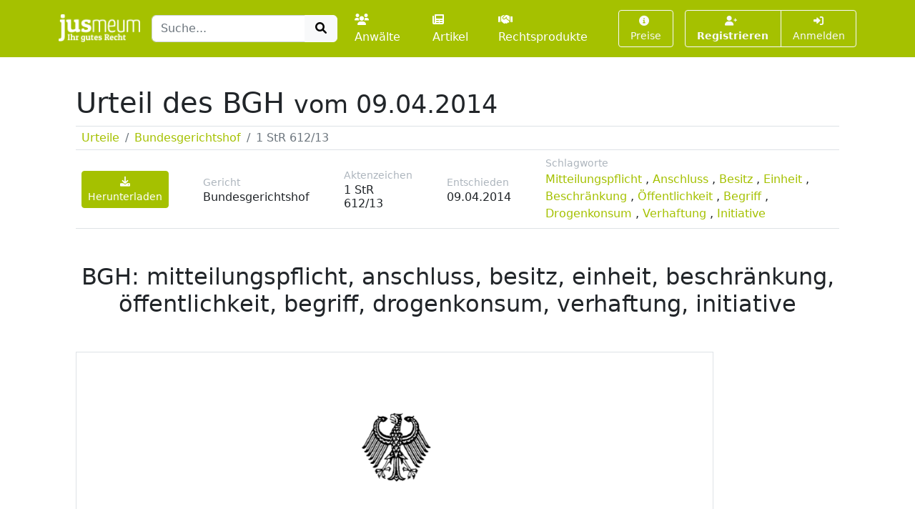

--- FILE ---
content_type: text/html; charset=UTF-8
request_url: https://www.jusmeum.de/urteil/bgh/ac484042091553c663e1c7531adab615781bc2b85a611190532002aaf1cfa0c6
body_size: 8619
content:
<!doctype html>
<html lang="de">
  <head>
    <title>BGH, 1 StR 612/13: BGH: mitteilungspflicht, anschluss, besitz, einheit, beschränkung, öffentlichkeit, begriff, drogenkonsum, verhaftung, initiative</title>
    <meta charset="utf-8">
    <meta name="viewport" content="width=device-width, initial-scale=1">
<meta name="description" content="Schlagworte zum Urteil 1 StR 612/13: mitteilungspflicht, anschluss, besitz, einheit, beschränkung, öffentlichkeit, begriff, drogenkonsum, verhaftung, initiative">
      <meta name="robots" content="noindex, nofollow">
        <link href="/css/styles.min.css?cb=2" rel="stylesheet">
  
  </head>
  <body>
    <header class="sticky-top" style="top:0 !important;z-index:1030;">
          <nav id="navbar-one" class="navbar navbar-expand-lg navbar-dark bg-primary">
    <div class="container">
      <a class="navbar-brand pt-1" href="/">
        <img class="img-fluid" src="/images/logos/logo-white-claim.png" style="max-height:40px;" alt="jusmeum - Ihr gutes Recht">
      </a>
      <form id="global-search-form" class="" role="search" data-ac-url="/suche" action="/suche" method="GET">
        <div class="input-group">
          <input type="text" id="q" name="q" placeholder="Suche..." accesskey="s" autocomplete="off" class="flex-grow-1 form-control" />
          <button type="submit" class="btn btn-light">
            <i class="fa fa-search fa-fw"></i>
          </button>
        </div>
         <input type="hidden" id="t" name="t" value="_" />
      </form>
      <div class="navbar-nav ps-3">
                <a class="nav-link " href="/anwaelte">
          <i class="fa fa-users me-1"></i>Anwälte
        </a>
        <a class="nav-link px-3 " href="/artikel">
          <i class="fa fa-newspaper me-1"></i>Artikel
        </a>
        <a class="nav-link " href="/rechtsprodukte">
          <i class="fa fa-handshake me-1"></i>Rechtsprodukte
        </a>
              </div>
      <button class="btn btn-outline-light navbar-toggler" type="button" data-bs-toggle="collapse" data-bs-target="#navbar-top-main" aria-controls="navbar-top-main" aria-expanded="false" aria-label="Toggle navigation">
        <span class="navbar-toggler-icon d-none"></span>
        <i class="fa fa-bars"></i>
      </button>
      <div id="navbar-top-main" class="collapse navbar-collapse h-100">
        <div class="navbar-nav ms-auto">
          
        <div class="ms-3">
      <a class="btn btn-outline-light btn-sm " href="/produkte">
        <i class="fa fa-info-circle me-1"></i>Preise
      </a>
    </div>
    <div class="ms-3">
      <div class="btn-group">
      <a class="btn btn-outline-light btn-sm fw-bold " tabindex="1" role="button" href="/auth/register">
        <i class="fa fa-user-plus me-1"></i>Registrieren
      </a>
      <a class="btn btn-outline-light btn-sm " tabindex="2" role="button" href="/login?referer=https://www.jusmeum.de/urteil/bgh/ac484042091553c663e1c7531adab615781bc2b85a611190532002aaf1cfa0c6" data-toggle="dynamic-modal">
        <i class="fa fa-right-to-bracket"></i> Anmelden
      </a>
      </div>
    </div>
  


        </div>
      </div>
    </div>
  </nav>

    </header>
            
    
    <main class="container py-3" style="min-height:75vh;">
        <section class="p-4">
    <h1 class="">
      Urteil des
      BGH
              <small class="">vom 09.04.2014</small>
          </h1>
    <div class="mt-2 border-top border-bottom">
      <div class="">
        <nav aria-label="breadcrumb">
          <ol class="breadcrumb m-0 py-1 px-2">
            <li class="breadcrumb-item">
              <a href="/urteile">
                Urteile
              </a>
            </li>
            <li class="breadcrumb-item">
              <a href="/urteile/bgh">
                Bundesgerichtshof
              </a>
            </li>
            <li class="breadcrumb-item active" aria-current="page">
              1 StR 612/13
            </li>
          </ol>
        </nav>
      </div>
    </div>
    <div class="sticky-top bg-white border-bottom">
      <aside class="d-flex align-items-center py-2 px-2">
        <div class="">
          <a class="btn btn-primary btn-sm" href="/login?wall=decision&amp;referer=/urteil/bgh/ac484042091553c663e1c7531adab615781bc2b85a611190532002aaf1cfa0c6?downloadAfterLogin%3D1"><i class="fa fa-download"></i> Herunterladen</a>
        </div>
        <div class="ms-5">
          <div class="small text-muted">
            Gericht
          </div>
          <div class="h6 mb-0">
            Bundesgerichtshof
          </div>
        </div>
        <div class="ms-5">
          <div class="small text-muted">
            Aktenzeichen
          </div>
          <div class="h6 mb-0">
            1 StR 612/13
          </div>
        </div>
                  <div class="ms-5">
            <div class="small text-muted">
              Entschieden
            </div>
            <div class="h6 mb-0">
              09.04.2014
            </div>
          </div>
                          <div class="ms-5">
            <div class="small text-muted">
              Schlagworte
            </div>
            <div class="mb-0">
                              
                <a data-search-on-click="mitteilungspflicht" href="javascript:;">Mitteilungspflicht</a>
                              , 
                <a data-search-on-click="anschluss" href="javascript:;">Anschluss</a>
                              , 
                <a data-search-on-click="besitz" href="javascript:;">Besitz</a>
                              , 
                <a data-search-on-click="einheit" href="javascript:;">Einheit</a>
                              , 
                <a data-search-on-click="beschränkung" href="javascript:;">Beschränkung</a>
                              , 
                <a data-search-on-click="öffentlichkeit" href="javascript:;">Öffentlichkeit</a>
                              , 
                <a data-search-on-click="begriff" href="javascript:;">Begriff</a>
                              , 
                <a data-search-on-click="drogenkonsum" href="javascript:;">Drogenkonsum</a>
                              , 
                <a data-search-on-click="verhaftung" href="javascript:;">Verhaftung</a>
                              , 
                <a data-search-on-click="initiative" href="javascript:;">Initiative</a>
                          </div>

          </div>
                <div class="ms-auto">
          
        </div>

      </aside>
    </div>

    <h2 class="text-center my-5">
      BGH: mitteilungspflicht, anschluss, besitz, einheit, beschränkung, öffentlichkeit, begriff, drogenkonsum, verhaftung, initiative
    </h2>
    <div class="">
      <div data-style="transform:scale(1.15);transform-origin: 0 0;">
        <div class="jm-pdf-pages d-flex" style="flex-wrap:wrap;"><div style="width:100%;" class=""><div class="page position-relative border mb-3" style="height:1263px;width:892px;background:url(/static/asset/decision/bgh/ac484042091553c663e1c7531adab615781bc2b85a611190532002aaf1cfa0c6/ac484042091553c663e1c7531adab615781bc2b85a611190532002aaf1cfa0c6-001.png);background-size:cover;"><div class="pa f0" style="top:233px;left:240px;width:423px;height:33px;"><b>BUNDESGERICHTSHOF</b></div><div class="pa f1" style="top:305px;left:363px;width:166px;height:25px;"><b>BESCHLUSS</b></div><div class="pa f3" style="top:335px;left:128px;width:147px;height:17px;">1   S t R   6 1 2 / 1 3</div><div class="pa f3" style="top:385px;left:430px;width:39px;height:17px;">vom</div><div class="pa f3" style="top:415px;left:396px;width:107px;height:17px;">9. April 2014</div><div class="pa f3" style="top:444px;left:378px;width:142px;height:17px;">in der Strafsache</div><div class="pa f3" style="top:474px;left:422px;width:55px;height:17px;">gegen</div><div class="pa f3" style="top:794px;left:128px;width:541px;height:17px;">wegen  bewaffneten Handeltreibens mit Betäubungsmitteln in nicht</div><div class="pa f3" style="top:815px;left:128px;width:230px;height:17px;">geringer Menge u.a.</div></div></div><div style="width:100%;" class=""><div class="page position-relative border mb-3" style="height:1263px;width:892px;background:url(/static/asset/decision/bgh/ac484042091553c663e1c7531adab615781bc2b85a611190532002aaf1cfa0c6/ac484042091553c663e1c7531adab615781bc2b85a611190532002aaf1cfa0c6-002.png);background-size:cover;"><div class="pa f3" style="top:110px;left:431px;width:37px;height:17px;">- 2 -</div><div class="pa f3" style="top:195px;left:128px;width:643px;height:17px;">Der  1.  Strafsenat  des  Bundesgerichtshofs  hat  am  9.  April  2014  gemäß  § 349</div><div class="pa f3" style="top:226px;left:128px;width:215px;height:17px;">Abs. 4 StPO beschlossen:</div><div class="pa f3" style="top:289px;left:181px;width:521px;height:17px;">Auf  die  Revision  des  Angeklagten  wird  das  Urteil  des  Landge-</div><div class="pa f3" style="top:320px;left:181px;width:521px;height:17px;">richts  München  I  vom  24.  Juli  2013  mit  den  Feststellungen  auf-</div><div class="pa f3" style="top:351px;left:181px;width:250px;height:17px;">gehoben, soweit es ihn betrifft.</div><div class="pa f3" style="top:400px;left:181px;width:525px;height:17px;">Im Umfang der Aufhebung wird die Sache zu neuer Verhandlung</div><div class="pa f3" style="top:431px;left:181px;width:526px;height:17px;">und  Entscheidung,  auch  über  die  Kosten  des  Rechtsmittels,  an</div><div class="pa f3" style="top:462px;left:181px;width:496px;height:17px;">eine andere Strafkammer des Landgerichts zurückverwiesen.</div><div class="pa f3" style="top:561px;left:414px;width:70px;height:17px;">Gründe:</div><div class="pa f3" style="top:610px;left:181px;width:589px;height:17px;">Das  Landgericht  hat  den  Angeklagten  wegen  zweier  tatmehrheitlicher</div><div class="pa f3" style="top:641px;left:128px;width:643px;height:17px;">Fälle  des  unerlaubten  Handeltreibens  mit  Betäubungsmitteln  in  nicht  geringer</div><div class="pa f3" style="top:672px;left:128px;width:642px;height:17px;">Menge, jeweils in Tateinheit mit Besitz von Betäubungsmitteln in nicht geringer</div><div class="pa f3" style="top:703px;left:128px;width:642px;height:17px;">Menge,  in  Tatmehrheit  mit  bewaffnetem  Handeltreiben  mit  Betäubungsmitteln</div><div class="pa f3" style="top:734px;left:128px;width:638px;height:17px;">in  nicht geringer Menge in  Tateinheit mit unerlaubtem Besitz von Betäubungs-</div><div class="pa f3" style="top:766px;left:128px;width:642px;height:17px;">mitteln  in  nicht  geringer  Menge  schuldig  gesprochen.  Es  hat  ihn  hierfür  unter</div><div class="pa f3" style="top:797px;left:128px;width:638px;height:17px;">Einbeziehung  einer  Freiheitsstrafe  von  sechs  Monaten  zu  einer  Gesamtfrei-</div><div class="pa f3" style="top:828px;left:128px;width:642px;height:17px;">heitsstrafe  von  sechs  Jahren  und  elf  Monaten  verurteilt.  Zudem  hat  es  gegen</div><div class="pa f3" style="top:859px;left:128px;width:643px;height:17px;">den  Angeklagten  Wertersatzverfall  in  Höhe  von  4.500  Euro  angeordnet.  Die</div><div class="pa f3" style="top:890px;left:128px;width:642px;height:17px;">gegen  diese  Verurteilung  gerichtete  Revision  des  Angeklagten  hat  mit  einer</div><div class="pa f3" style="top:921px;left:128px;width:192px;height:17px;">Verfahrensrüge Erfolg.</div><div class="pa f3" style="top:988px;left:181px;width:590px;height:17px;">1.  Die  Revision  macht  zu  Recht  geltend,  § 243  Abs. 4  Satz  2  StPO  sei</div><div class="pa f3" style="top:1020px;left:128px;width:132px;height:17px;">verletzt worden.</div><div class="pa f3" style="top:610px;left:42px;width:15px;height:17px;">1</div><div class="pa f3" style="top:988px;left:42px;width:15px;height:17px;">2</div></div></div><div style="width:100%;" class=""><div class="page position-relative border mb-3" style="height:1263px;width:892px;background:url(/static/asset/decision/bgh/ac484042091553c663e1c7531adab615781bc2b85a611190532002aaf1cfa0c6/ac484042091553c663e1c7531adab615781bc2b85a611190532002aaf1cfa0c6-003.png);background-size:cover;"><div class="pa f3" style="top:110px;left:431px;width:37px;height:17px;">- 3 -</div><div class="pa f3" style="top:195px;left:181px;width:458px;height:17px;">a) Dem liegt folgendes Verfahrensgeschehen zugrunde:</div><div class="pa f3" style="top:262px;left:181px;width:589px;height:17px;">Nach Verlesung der Anklageschrift und Feststellung der Haftdaten wurde</div><div class="pa f3" style="top:293px;left:128px;width:642px;height:17px;">die Hauptverhandlung für etwa vier Stunden unterbrochen. Bei Fortsetzung der</div><div class="pa f3" style="top:325px;left:128px;width:642px;height:17px;">Hauptverhandlung  gab  die  Vorsitzende  bekannt,  dass  zwischen  Gericht,</div><div class="pa f3" style="top:356px;left:128px;width:638px;height:17px;">Staatsanwaltschaft  und  allen  Verteidigern  des  Angeklagten  und  der  Mitange-</div><div class="pa f3" style="top:387px;left:128px;width:638px;height:17px;">klagten  in  der  Verhandlungspause  Gespräche  über  die  Möglichkeit  einer  Ver-</div><div class="pa f3" style="top:418px;left:128px;width:638px;height:17px;">ständigung  stattgefunden  hätten.  Hinsichtlich  des  Angeklagten  sei  eine  Ver-</div><div class="pa f3" style="top:449px;left:128px;width:643px;height:17px;">ständigung nicht zustande gekommen. Das Gericht unterbreitete sodann in der</div><div class="pa f3" style="top:480px;left:128px;width:638px;height:17px;">Hauptverhandlung  für  den  Angeklagten  einen  Verständigungsvorschlag  mit  ei-</div><div class="pa f3" style="top:511px;left:128px;width:642px;height:17px;">nem  für  die  Gesamtfreiheitsstrafe  in  Aussicht  gestellten  Strafrahmen  mit  einer</div><div class="pa f3" style="top:543px;left:128px;width:642px;height:17px;">Untergrenze von sechs Jahren und sechs Monaten und einer Obergrenze von</div><div class="pa f3" style="top:574px;left:128px;width:643px;height:17px;">sieben  Jahren  bei  Teileinstellung  des  Verfahrens  gemäß  § 154  StPO.  Dieser</div><div class="pa f3" style="top:605px;left:128px;width:638px;height:17px;">Vorschlag wurde von der Verteidigung des Angeklagten und der Staatsanwalt-</div><div class="pa f3" style="top:636px;left:128px;width:185px;height:17px;">schaft nicht akzeptiert.</div><div class="pa f3" style="top:694px;left:181px;width:585px;height:17px;">Nach einer erneuten Unterbrechung der Hauptverhandlung gab die Vor-</div><div class="pa f3" style="top:725px;left:128px;width:643px;height:17px;">sitzende  bekannt,  dass zwischen Gericht, Staatsanwaltschaft  und Verteidigern</div><div class="pa f3" style="top:753px;left:128px;width:638px;height:20px;">weitere Gespräche „über eine einvernehmliche Verfahrensbeendigung“ stattge-</div><div class="pa f3" style="top:788px;left:128px;width:642px;height:17px;">funden hätten. Abschließende Äußerungen hierzu seien aber insbesondere von</div><div class="pa f3" style="top:819px;left:128px;width:638px;height:17px;">Seiten der Staatsanwaltschaft nicht möglich, da Überprüfungen der Beweismit-</div><div class="pa f3" style="top:850px;left:128px;width:642px;height:17px;">tel noch stattfinden müssten. Im Hinblick auf diese noch laufenden Gespräche</div><div class="pa f3" style="top:881px;left:128px;width:638px;height:17px;">hätten die Verteidiger für ihre Mandanten erklärt, dass derzeit keine Einlassun-</div><div class="pa f3" style="top:912px;left:128px;width:642px;height:17px;">gen erfolgen sollten. Das Gericht werde versuchen, mit Staatsanwaltschaft und</div><div class="pa f3" style="top:943px;left:128px;width:642px;height:17px;">Verteidigern den weiteren Verfahrensablauf telefonisch zu klären und davon die</div><div class="pa f3" style="top:975px;left:128px;width:447px;height:17px;">jeweiligen Ladungen von Zeugen abhängig zu machen.</div><div class="pa f3" style="top:195px;left:42px;width:15px;height:17px;">3</div><div class="pa f3" style="top:262px;left:42px;width:15px;height:17px;">4</div><div class="pa f3" style="top:694px;left:42px;width:15px;height:17px;">5</div></div></div><div style="width:100%;" class=""><div class="page position-relative border mb-3" style="height:1263px;width:892px;background:url(/static/asset/decision/bgh/ac484042091553c663e1c7531adab615781bc2b85a611190532002aaf1cfa0c6/ac484042091553c663e1c7531adab615781bc2b85a611190532002aaf1cfa0c6-004.png);background-size:cover;"><div class="pa f3" style="top:110px;left:431px;width:37px;height:17px;">- 4 -</div><div class="pa f3" style="top:195px;left:181px;width:589px;height:17px;">Im  darauf  folgenden  Fortsetzungstermin  gab  die  Vorsitzende  bekannt,</div><div class="pa f3" style="top:226px;left:128px;width:638px;height:17px;">dass  zwischen  Gericht,  Staatsanwaltschaft  und  Verteidigung  in  der  Zwischen-</div><div class="pa f3" style="top:257px;left:128px;width:638px;height:17px;">zeit  über  den  vom  Gericht  am  ersten  Hauptverhandlungstag  gemachten  Ver-</div><div class="pa f3" style="top:289px;left:128px;width:638px;height:17px;">ständigungsvorschlag weitere Gespräche stattgefunden hätten. Im Hinblick hie-</div><div class="pa f3" style="top:320px;left:128px;width:638px;height:17px;">rauf  unterbreitete  das  Gericht  betreffend  den  Angeklagten  einen  neuen  Ver-</div><div class="pa f3" style="top:351px;left:128px;width:642px;height:17px;">ständigungsvorschlag,  in  dem  es  ihm  für  den  Fall  eines  näher  beschriebenen</div><div class="pa f3" style="top:382px;left:128px;width:642px;height:17px;">Teilgeständnisses  wiederum  eine  Strafuntergrenze  von  sechs  Jahren  und</div><div class="pa f3" style="top:413px;left:128px;width:642px;height:17px;">sechs Monaten und eine Strafobergrenze von sieben Jahren in Aussicht stellte.</div><div class="pa f3" style="top:444px;left:128px;width:643px;height:17px;">Der Vertreter der Staatsanwaltschaft verlangte ein weitergehendes Geständnis,</div><div class="pa f3" style="top:475px;left:128px;width:638px;height:17px;">der Verteidiger des Angeklagten lehnte demgegenüber ein Geständnis hinsicht-</div><div class="pa f3" style="top:503px;left:128px;width:638px;height:20px;">lich des Tatvorwurfs des bewaffneten Handeltreibens „definitiv“ ab. Die Vorsit-</div><div class="pa f3" style="top:538px;left:128px;width:638px;height:17px;">zende  stellte  daraufhin  fest,  dass  eine  Verständigung  nicht  zustande  gekom-</div><div class="pa f3" style="top:569px;left:128px;width:78px;height:17px;">men sei.</div><div class="pa f3" style="top:627px;left:181px;width:589px;height:17px;">In Anschluss hieran gab der Verteidiger des Angeklagten für diesen eine</div><div class="pa f3" style="top:658px;left:128px;width:638px;height:17px;">Erklärung ab, die dieser als die seine anerkannte. Der Verteidiger erklärte hier-</div><div class="pa f3" style="top:689px;left:128px;width:642px;height:17px;">zu, er gehe davon aus, dass es bei dem Verständigungsvorschlag des Gerichts</div><div class="pa f3" style="top:721px;left:128px;width:638px;height:17px;">verbleibe.  Im  Hinblick  auf  die  Erklärung  des  Angeklagten  stellte  die  Strafkam-</div><div class="pa f3" style="top:752px;left:128px;width:638px;height:17px;">mer  das  Verfahren  auf  Antrag  der  Staatsanwaltschaft  hinsichtlich  einiger  Tat-</div><div class="pa f3" style="top:783px;left:128px;width:642px;height:17px;">vorwürfe gemäß §§ 154, 154a StPO ein. Zudem gab die Vorsitzende bekannt,</div><div class="pa f3" style="top:811px;left:128px;width:638px;height:20px;">„dass sich das Gericht im Hinblick auf die vom Angeklagten P.            abgege-</div><div class="pa f3" style="top:845px;left:128px;width:642px;height:17px;">bene  Erklärung  an  den  im  Verständigungsvorschlag  gemachten  Strafrahmen</div><div class="pa f3" style="top:873px;left:128px;width:136px;height:20px;">gebunden fühlt“.</div><div class="pa f3" style="top:934px;left:181px;width:585px;height:17px;">b) Die Rüge des Angeklagten, es liege eine Verletzung der mit Verstän-</div><div class="pa f3" style="top:966px;left:128px;width:643px;height:17px;">digungsgesprächen  einhergehenden  Mitteilungspflichten  gemäß  § 243  Abs. 4</div><div class="pa f3" style="top:997px;left:128px;width:364px;height:17px;">Satz 2 StPO vor, ist zulässig und begründet.</div><div class="pa f3" style="top:195px;left:42px;width:15px;height:17px;">6</div><div class="pa f3" style="top:627px;left:42px;width:15px;height:17px;">7</div><div class="pa f3" style="top:934px;left:42px;width:15px;height:17px;">8</div><div class="pa f3" style="top:1055px;left:42px;width:15px;height:17px;">9</div></div></div><div style="width:100%;" class=""><div class="page position-relative border mb-3" style="height:1263px;width:892px;background:url(/static/asset/decision/bgh/ac484042091553c663e1c7531adab615781bc2b85a611190532002aaf1cfa0c6/ac484042091553c663e1c7531adab615781bc2b85a611190532002aaf1cfa0c6-005.png);background-size:cover;"><div class="pa f3" style="top:110px;left:431px;width:37px;height:17px;">- 5 -</div><div class="pa f3" style="top:195px;left:181px;width:589px;height:17px;">aa) Nach § 243 Abs. 4 Satz 1 StPO teilt der Vorsitzende nach Verlesung</div><div class="pa f3" style="top:226px;left:128px;width:638px;height:17px;">des Anklagesatzes mit, ob Erörterungen nach den §§ 202a, 212 StPO stattge-</div><div class="pa f3" style="top:257px;left:128px;width:643px;height:17px;">funden  haben,  wenn  deren  Gegenstand  die  Möglichkeit  einer  Verständigung</div><div class="pa f3" style="top:289px;left:128px;width:638px;height:17px;">(§ 257c StPO) gewesen ist, und wenn ja, deren wesentlicher Inhalt. Diese Mit-</div><div class="pa f3" style="top:320px;left:128px;width:638px;height:17px;">teilungspflicht  greift  bei sämtlichen Vorgesprächen ein, die  auf eine Verständi-</div><div class="pa f3" style="top:351px;left:128px;width:643px;height:17px;">gung  abzielen  (vgl.  BGH,  Urteil  vom  13.  Februar  2014  -  1  StR  423/13  mwN).</div><div class="pa f3" style="top:382px;left:128px;width:638px;height:17px;">Sie  ist  gemäß  § 243  Abs. 4  Satz 2  StPO  weiter  zu  beachten,  wenn  Erörterun-</div><div class="pa f3" style="top:413px;left:128px;width:642px;height:17px;">gen erst nach Beginn der Hauptverhandlung stattgefunden haben. Das Gesetz</div><div class="pa f3" style="top:444px;left:128px;width:643px;height:17px;">will  erreichen,  dass  derartige  Erörterungen  stets  in  der  Hauptverhandlung  zur</div><div class="pa f3" style="top:475px;left:128px;width:638px;height:17px;">Sprache  kommen  und  dies  auch  inhaltlich  dokumentiert  wird.  Gespräche  au-</div><div class="pa f3" style="top:507px;left:128px;width:642px;height:17px;">ßerhalb  der  Hauptverhandlung  dürfen  kein  informelles  und  unkontrollierbares</div><div class="pa f3" style="top:538px;left:128px;width:643px;height:17px;">Verfahren  eröffnen  (vgl.  BGH,  Beschluss  vom  3. Dezember  2013  -  2 StR</div><div class="pa f3" style="top:569px;left:128px;width:643px;height:17px;">410/13 mwN). Die Bestimmung des § 243 Abs. 4 StPO verlangt deshalb, dass</div><div class="pa f3" style="top:600px;left:128px;width:642px;height:17px;">in  der  Hauptverhandlung  über  den  wesentlichen  Inhalt  erfolgter  Erörterungen</div><div class="pa f3" style="top:631px;left:128px;width:638px;height:17px;">zu informieren ist. Hierzu gehört auch dann, wenn keine Verständigung zustan-</div><div class="pa f3" style="top:662px;left:128px;width:642px;height:17px;">de  gekommen  ist,  jedenfalls  der  Verständigungsvorschlag  und  die  zu  diesem</div><div class="pa f3" style="top:694px;left:128px;width:638px;height:17px;">abgegebenen  Erklärungen  der  übrigen  Verfahrensbeteiligten  (vgl.  BGH,  Be-</div><div class="pa f3" style="top:725px;left:128px;width:382px;height:17px;">schluss vom 23. Oktober 2013 - 5 StR 411/13).</div><div class="pa f3" style="top:783px;left:181px;width:590px;height:17px;">bb)  Gemessen  hieran  ist  der  Mitteilungspflicht  des  § 243  Abs. 4  Satz 2</div><div class="pa f3" style="top:814px;left:128px;width:642px;height:17px;">StPO nicht in hinreichendem Umfang entsprochen worden. Die Vorsitzende hat</div><div class="pa f3" style="top:845px;left:128px;width:638px;height:17px;">zwar  über  die  Tatsache  informiert,  dass  mehrfach  außerhalb  der  Hauptver-</div><div class="pa f3" style="top:876px;left:128px;width:638px;height:17px;">handlung  im  Ergebnis  erfolglose  Verständigungsgespräche  stattgefunden  ha-</div><div class="pa f3" style="top:907px;left:128px;width:642px;height:17px;">ben.  Dies genügte jedoch nicht,  denn die  Mitteilungspflicht  erstreckt  sich  auch</div><div class="pa f3" style="top:939px;left:128px;width:643px;height:17px;">darauf,  welcher  Verfahrensbeteiligte  jeweils  welchen  Verständigungsvorschlag</div><div class="pa f3" style="top:970px;left:128px;width:642px;height:17px;">gemacht hat. Da die Vorsitzende nicht mitgeteilt hat, von wem die ursprüngliche</div><div class="pa f3" style="top:1001px;left:128px;width:642px;height:17px;">Initiative zu Verständigungsgesprächen ausgegangen ist und welchen Inhalt die</div><div class="pa f3" style="top:1032px;left:128px;width:642px;height:17px;">in  der  Verhandlungspause  erörterten  Verständigungsvorschläge  hatten,  blieb</div><div class="pa f3" style="top:783px;left:42px;width:25px;height:17px;">10</div></div></div><div style="width:100%;" class=""><div class="page position-relative border mb-3" style="height:1263px;width:892px;background:url(/static/asset/decision/bgh/ac484042091553c663e1c7531adab615781bc2b85a611190532002aaf1cfa0c6/ac484042091553c663e1c7531adab615781bc2b85a611190532002aaf1cfa0c6-006.png);background-size:cover;"><div class="pa f3" style="top:110px;left:431px;width:37px;height:17px;">- 6 -</div><div class="pa f3" style="top:195px;left:128px;width:638px;height:17px;">letztlich  offen,  aus  welchen  Gründen  es  nicht  zu  einer  Verständigung  gekom-</div><div class="pa f3" style="top:226px;left:128px;width:642px;height:17px;">men  ist.  Die  Mitteilung  des  Inhalts  dieser  Verständigungsgespräche  ist  auch</div><div class="pa f3" style="top:257px;left:128px;width:642px;height:17px;">nicht  deshalb  entbehrlich,  weil  das  Gericht  in  der  Hauptverhandlung  weitere</div><div class="pa f3" style="top:289px;left:128px;width:643px;height:17px;">Verständigungsvorschläge  gemacht  hat,  denn  diese  Vorschläge  können  sich</div><div class="pa f3" style="top:320px;left:128px;width:581px;height:17px;">aus den vorangegangenen Verständigungsgesprächen ergeben haben.</div><div class="pa f3" style="top:378px;left:181px;width:585px;height:17px;">c)  Der  Senat  kann  nicht  ausschließen,  dass  das  Urteil  auf  dem  Verfah-</div><div class="pa f3" style="top:409px;left:128px;width:147px;height:17px;">rensfehler beruht.</div><div class="pa f3" style="top:467px;left:181px;width:590px;height:17px;">aa) Bei Verstößen gegen die Mitteilungspflichten aus § 243 Abs. 4 StPO</div><div class="pa f3" style="top:498px;left:128px;width:638px;height:17px;">ist regelmäßig davon auszugehen, dass das Urteil auf dem Verstoß beruht; le-</div><div class="pa f3" style="top:529px;left:128px;width:642px;height:17px;">diglich  in  Ausnahmefällen  ist  Abweichendes  vertretbar  (vgl.  BGH,  Urteil  vom</div><div class="pa f3" style="top:561px;left:128px;width:642px;height:17px;">13. Februar 2014 - 1 StR 423/13 mwN). Wie das Bundesverfassungsgericht in</div><div class="pa f3" style="top:592px;left:128px;width:638px;height:17px;">seinem Urteil vom 19. März 2013 im Einzelnen dargelegt hat, hält der Gesetz-</div><div class="pa f3" style="top:623px;left:128px;width:643px;height:17px;">geber  eine  Verständigung  nur  bei  Wahrung  der  umfassenden  Transparenz-</div><div class="pa f3" style="top:654px;left:128px;width:638px;height:17px;">und Dokumentationspflichten für zulässig, weshalb das gesetzliche Regelungs-</div><div class="pa f3" style="top:685px;left:128px;width:638px;height:17px;">konzept  eine  untrennbare  Einheit  aus  Zulassung  und  Beschränkung  von  Ver-</div><div class="pa f3" style="top:716px;left:128px;width:643px;height:17px;">ständigungen  bei  gleichzeitiger  Einhegung  durch  die  Mitteilungs-,  Belehrungs-</div><div class="pa f3" style="top:748px;left:128px;width:648px;height:17px;">und  Dokumentationspflichten  darstellt  (BVerfG,  Urteil  vom  19. März  2013</div><div class="pa f3" style="top:779px;left:128px;width:642px;height:17px;">- 2 BvR 2628/10, 2 BvR 2883/10 und 2 BvR 2155/11, Rn. 96, NJW 2013, 1058,</div><div class="pa f3" style="top:810px;left:128px;width:643px;height:17px;">1066). Die Mitteilung des Inhalts sämtlicher auf eine Verständigung abzielender</div><div class="pa f3" style="top:841px;left:128px;width:642px;height:17px;">Gespräche dient dabei nicht nur der notwendigen Information der Öffentlichkeit,</div><div class="pa f3" style="top:872px;left:128px;width:643px;height:17px;">sondern auch der des Angeklagten, der - wie hier - bei derartigen Gesprächen</div><div class="pa f3" style="top:903px;left:128px;width:638px;height:17px;">außerhalb der Hauptverhandlung in der Regel nicht anwesend ist. Für die Wil-</div><div class="pa f3" style="top:934px;left:128px;width:642px;height:17px;">lensbildung im Rahmen einer Verständigung ist für den Angeklagten auch von</div><div class="pa f3" style="top:966px;left:128px;width:638px;height:17px;">Bedeutung,  dass  er  durch  das  Gericht  umfassend  über  sämtliche  vor  und  au-</div><div class="pa f3" style="top:997px;left:128px;width:642px;height:17px;">ßerhalb der Hauptverhandlung mit den übrigen Verfahrensbeteiligten geführten</div><div class="pa f3" style="top:378px;left:42px;width:25px;height:17px;">11</div><div class="pa f3" style="top:467px;left:42px;width:25px;height:17px;">12</div></div></div><div style="width:100%;" class=""><div class="page position-relative border mb-3" style="height:1263px;width:892px;background:url(/static/asset/decision/bgh/ac484042091553c663e1c7531adab615781bc2b85a611190532002aaf1cfa0c6/ac484042091553c663e1c7531adab615781bc2b85a611190532002aaf1cfa0c6-007.png);background-size:cover;"><div class="pa f3" style="top:110px;left:431px;width:37px;height:17px;">- 7 -</div><div class="pa f3" style="top:195px;left:128px;width:643px;height:17px;">Verständigungsgespräche  informiert  wird  (BGH,  Urteil  vom  13. Februar  2014  -</div><div class="pa f3" style="top:226px;left:128px;width:185px;height:17px;">1 StR 423/13 Rn. 16).</div><div class="pa f3" style="top:284px;left:181px;width:589px;height:17px;">bb) Der Senat kann hier das Beruhen des Urteils auf dem Verstoß gegen</div><div class="pa f3" style="top:316px;left:128px;width:643px;height:17px;">die  Mitteilungspflichten  aus  § 243  Abs. 4  StPO  auch  nicht  im  Hinblick  auf  die</div><div class="pa f3" style="top:347px;left:128px;width:642px;height:17px;">(im Hauptverhandlungsprotokoll vermerkte) Feststellung der Vorsitzenden, dass</div><div class="pa f3" style="top:378px;left:128px;width:642px;height:17px;">keine  Verständigung  stattgefunden  habe,  ausschließen.  Denn  auch  im  Falle</div><div class="pa f3" style="top:409px;left:128px;width:638px;height:17px;">einer  im  Ergebnis  nicht  zustande  gekommenen  Verständigung  kann  das  Pro-</div><div class="pa f3" style="top:440px;left:128px;width:638px;height:17px;">zessverhalten  des  Angeklagten  durch  die  vorangegangenen  Verständigungs-</div><div class="pa f3" style="top:471px;left:128px;width:638px;height:17px;">gespräche beeinflusst worden sein. Solches liegt hier im Hinblick auf den weite-</div><div class="pa f3" style="top:502px;left:128px;width:642px;height:17px;">ren  Verfahrensgang  nach  den  Verständigungsgesprächen  sogar  nahe.  So  hat</div><div class="pa f3" style="top:534px;left:128px;width:642px;height:17px;">der  Verteidiger  des  Angeklagten  trotz  gescheiterter  Verständigung  für  diesen</div><div class="pa f3" style="top:565px;left:128px;width:642px;height:17px;">eine Erklärung abgegeben, die er mit der geäußerten Erwartung verbunden hat,</div><div class="pa f3" style="top:596px;left:128px;width:642px;height:17px;">dass  es  bei  dem  Verständigungsvorschlag  des  Gerichts  verbleibe.  Im  Hinblick</div><div class="pa f3" style="top:627px;left:128px;width:638px;height:17px;">auf  diese  als  Teilgeständnis  gewertete  Erklärung  beantragte  der  Sitzungs-</div><div class="pa f3" style="top:658px;left:128px;width:638px;height:17px;">staatsanwalt  eine  Teileinstellung  des  Verfahrens.  Im  Anschluss  an  die  Vor-</div><div class="pa f3" style="top:689px;left:128px;width:642px;height:17px;">nahme  der  beantragten  Verfahrensbeschränkung  gab  schließlich  das  Gericht</div><div class="pa f3" style="top:721px;left:128px;width:638px;height:17px;">bekannt, es fühle sich im Hinblick auf die vom Angeklagten abgegebene Erklä-</div><div class="pa f3" style="top:752px;left:128px;width:623px;height:17px;">rung an den im Verständigungsvorschlag gemachten Strafrahmen gebunden.</div><div class="pa f3" style="top:810px;left:181px;width:589px;height:17px;">2. Ergänzend bemerkt der Senat: Sollte die neue Strafkammer wieder zu</div><div class="pa f3" style="top:841px;left:128px;width:638px;height:17px;">der Feststellung gelangen, dass das Leben des Angeklagten vor seiner Verhaf-</div><div class="pa f3" style="top:872px;left:128px;width:642px;height:17px;">tung in dieser Sache weitgehend durch seinen Drogenkonsum geprägt war und</div><div class="pa f3" style="top:903px;left:128px;width:638px;height:17px;">dass er danach noch für die Dauer von drei bis vier Monaten unter Entzugser-</div><div class="pa f3" style="top:934px;left:128px;width:638px;height:17px;">scheinungen  litt,  wird  sie  diese  Umstände  bei  der  Prüfung,  ob  bei  dem  Ange-</div><div class="pa f3" style="top:966px;left:128px;width:642px;height:17px;">klagten ein Hang i.S.d. § 64 StGB, berauschende Mittel im Übermaß zu sich zu</div><div class="pa f3" style="top:997px;left:128px;width:643px;height:17px;">nehmen, gegeben war, in den Blick zu nehmen haben (zum Begriff  des Hangs</div><div class="pa f3" style="top:284px;left:42px;width:25px;height:17px;">13</div><div class="pa f3" style="top:810px;left:42px;width:25px;height:17px;">14</div></div></div><div style="width:100%;" class=""><div class="page position-relative border mb-3" style="height:1263px;width:892px;background:url(/static/asset/decision/bgh/ac484042091553c663e1c7531adab615781bc2b85a611190532002aaf1cfa0c6/ac484042091553c663e1c7531adab615781bc2b85a611190532002aaf1cfa0c6-008.png);background-size:cover;"><div class="pa f3" style="top:110px;left:431px;width:37px;height:17px;">- 8 -</div><div class="pa f3" style="top:195px;left:128px;width:643px;height:17px;">i.S.v.  §  64  StGB  vgl.  BGH,  Urteil  vom  11. März  2014  -  1  StR  655/13  Rn. 11</div><div class="pa f3" style="top:226px;left:128px;width:57px;height:17px;">mwN).</div><div class="pa f3" style="top:284px;left:128px;width:641px;height:17px;">Raum                                                     Jäger                                           Cirener</div><div class="pa f3" style="top:343px;left:128px;width:525px;height:17px;">Radtke                                           Mosbacher</div></div></div></div><style>.jm-pdf-pages .pa{ position: absolute; } .f0{ font-size: 34px; line-height:1.0; white-space:nowrap; font-family: Arial,Bold; color: #000000; }
.f1{ font-size: 25px; line-height:1.0; white-space:nowrap; font-family: Arial,Bold; color: #000000; }
.f2{ font-size: 16px; line-height:1.0; white-space:nowrap; font-family: Arial,Bold; color: #000000; }
.f3{ font-size: 16px; line-height:1.0; white-space:nowrap; font-family: Arial; color: #000000; }
</style>
      </div>
    </div>

</section>
    </main>
    <footer class="footer">
      <div class="container">
        <div class="row">
          <div class="col-md-6">
            <div class="">
              <a class="fw-bold" href="/ueber-uns">Über uns</a> |
              <a href="/experte-werden">Experte werden</a>
                          </div>
            <div class="mt-2">
              <a href="/datenschutz">Datenschutz</a> |
              <a href="/agb">AGB</a> |
              <a href="/impressum">Impressum und Kontakt</a> |
              &copy;2022 jusmeum GmbH
            </div>
          </div>
          <div class="col-md-6 text-end">
            <div class="supporters">
              <img class="ms-3" src="/images/modules/layout/supporter_lmu_min.png" height="50" width="90" title="Existenzgründungen aus der Wissenschaft" alt="Existenzgründungen aus der Wissenschaft">
              <img class="ms-3" src="/images/modules/layout/supporter_exist_min.png" height="50" width="78" title="EXIST" alt="Unterstützer-Bild EXIST">
              <img class="ms-3" src="/images/modules/layout/supporter_mpi_min.png" height="50" width="62" title="MPI" alt="Unterstützer-Bild MPI">
              <img class="ms-3" src="/images/modules/layout/supporter_spinoff_min.png" height="30" width="70" title="Spinn-Off" alt="Unterstützer-Bild Spinn-Off">
            </div>
          </div>
        </div>
      </div>
    </footer>
          <script>
    var onuo = {
      admin: null
    };
  </script>
    <script src="/js/scripts.min.js?cb=2"></script>
  
      </body>
</html>
